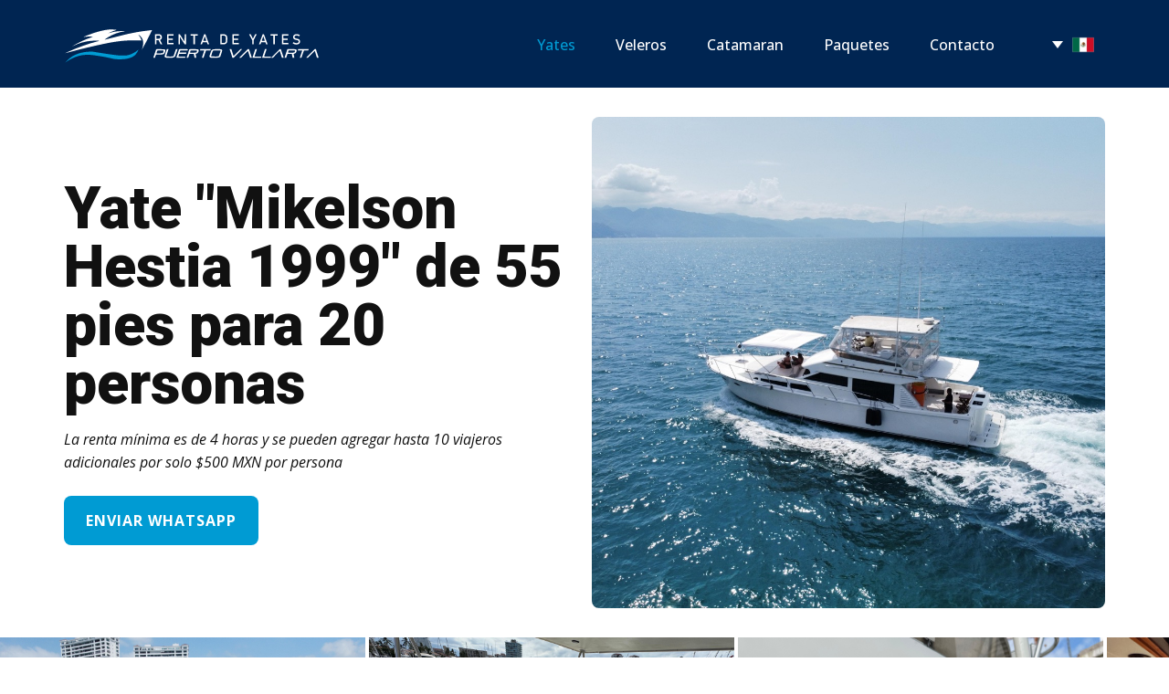

--- FILE ---
content_type: text/html; charset=UTF-8
request_url: https://yatesvallarta.com/yate/mikelson-hestia-55ft
body_size: 9003
content:

<!DOCTYPE html>
<html style="font-size: 16px;" lang="es">
<head>
    <meta charset="utf-8">
    <title>Yate Mikelson Hestia 1999 55 ft en renta</title>
    <meta property="og:title" content="Yate Mikelson Hestia 1999 55 ft en renta">
    <meta name="viewport" content="width=device-width, initial-scale=1.0">
    <meta name="description" content="Yate Mikelson Hestia 1999 de 55 pies">
    <meta property="og:description" content="Yate Mikelson Hestia 1999 de 55 pies">
    <link rel="stylesheet" href="/resources/css/embarcacion.css">
    <meta property="og:image" content="/resources/images/mikelson/portada.jpeg">


    <link rel="stylesheet" href="../nicepage.css" media="screen">
    <script class="u-script" type="text/javascript" src="../jquery.js" defer=""></script>
    <script class="u-script" type="text/javascript" src="../nicepage.js" defer=""></script>
    <link id="u-theme-google-font" rel="stylesheet" href="https://fonts.googleapis.com/css?family=Roboto:100,100i,300,300i,400,400i,500,500i,700,700i,900,900i|Open+Sans:300,300i,400,400i,500,500i,600,600i,700,700i,800,800i">
    <script type="application/ld+json">{
            "@context": "http://schema.org",
            "@type": "Organization",
            "name": "Yates Vallarta",
            "logo": "/images/logo-horizontal-blanco.svg"
        }</script>
    <meta name="theme-color" content="#009bd3">
    <meta property="og:type" content="website">
    <meta data-intl-tel-input-cdn-path="intlTelInput/">
    <style>
        .u-section-1 .u-image-1 {
            background-image: url('/resources/images/mikelson/portada.jpeg');
        }
    </style>
</head>
<body data-path-to-root="/" data-include-products="false" class="u-body u-xl-mode">
    <header class="u-clearfix u-header u-palette-4-base u-header" id="sec-722c">
    <div class="u-clearfix u-sheet u-valign-middle-xl u-valign-middle-xs u-sheet-1">
        <a href="/" class="u-image u-logo u-image-1" data-image-width="3400" data-image-height="624" title="Inicio">
            <img src="/images/logo-horizontal-blanco.svg" class="u-logo-image u-logo-image-1">
        </a>
        <nav class="u-menu u-menu-dropdown u-offcanvas u-menu-1" data-responsive-from="MD">
            <div class="menu-collapse" style="font-size: 1rem; letter-spacing: 0px; font-weight: 500;">
                <a class="u-button-style u-custom-left-right-menu-spacing u-custom-padding-bottom u-custom-text-hover-color u-custom-top-bottom-menu-spacing u-nav-link u-text-active-palette-1-base u-text-hover-palette-2-base" href="#">
                    <svg class="u-svg-link" viewBox="0 0 24 24">
                        <use xmlns:xlink="http://www.w3.org/1999/xlink" xlink:href="#menu-hamburger"></use>
                    </svg>
                    <svg class="u-svg-content" version="1.1" id="menu-hamburger" viewBox="0 0 16 16" x="0px" y="0px" xmlns:xlink="http://www.w3.org/1999/xlink" xmlns="http://www.w3.org/2000/svg">
                        <g>
                            <rect y="1" width="16" height="2"></rect>
                            <rect y="7" width="16" height="2"></rect>
                            <rect y="13" width="16" height="2"></rect>
                        </g>
                    </svg>
                </a>
            </div>
            <div class="u-custom-menu u-nav-container">
                <ul class="u-nav u-unstyled u-nav-1">
                    <li class="u-nav-item">
                        <a class="u-button-style u-nav-link u-text-active-palette-1-base u-text-hover-palette-1-base" href="/yate/">Yates</a>
                        <div class="u-nav-popup">
                            <ul class="u-h-spacing-20 u-nav u-unstyled u-v-spacing-10">
                                <li class="u-nav-item">
                                    <a class="u-button-style u-nav-link u-white" href="/yate/aymar-40ft.php">
                                        Aymar
                                    </a>
                                </li>
                                <li class="u-nav-item">
                                    <a class="u-button-style u-nav-link u-white" href="/yate/beneteau-gran-turismo-48ft.php">
                                        Beneteau Gran Turismo
                                    </a>
                                </li>
                                <li class="u-nav-item">
                                    <a class="u-button-style u-nav-link u-white" href="/yate/carber-50ft.php">
                                        Carber
                                    </a>
                                </li>
                                <li class="u-nav-item">
                                    <a class="u-button-style u-nav-link u-white" href="/yate/cheo-lee-90ft.php">
                                        Cheo Lee
                                    </a>
                                </li>
                                <li class="u-nav-item">
                                    <a class="u-button-style u-nav-link u-white" href="/yate/dog-house-tiara-44ft.php">
                                        Dog House Tiara
                                    </a>
                                </li>
                                <li class="u-nav-item">
                                    <a class="u-button-style u-nav-link u-white" href="/yate/don-moi-azimut-85ft.php">
                                        Don Moi Azimut
                                    </a>
                                </li>
                                <li class="u-nav-item">
                                    <a class="u-button-style u-nav-link u-white" href="/yate/elisa-azimut-58ft.php">
                                        Elisa Azimut
                                    </a>
                                </li>
                                <li class="u-nav-item">
                                    <a class="u-button-style u-nav-link u-white" href="/yate/good-life-and-bar-co.php">
                                        Good Life and Bar co
                                    </a>
                                </li>
                                <li class="u-nav-item">
                                    <a class="u-button-style u-nav-link u-white" href="/yate/happy-hour-california-50ft.php">
                                        Happy Hour California
                                    </a>
                                </li>
                                <li class="u-nav-item">
                                    <a class="u-button-style u-nav-link u-white" href="/yate/marquis-coupet-ziba-50ft.php">
                                        Marquis
                                    </a>
                                </li>
                                <li class="u-nav-item">
                                    <a class="u-button-style u-nav-link u-white" href="/yate/mikelson-hestia-55ft.php">
                                        Mikelson Hestia
                                    </a>
                                </li>
                                <li class="u-nav-item">
                                    <a class="u-button-style u-nav-link u-white" href="/yate/off-duty27ft.php">
                                        Off Duty
                                    </a>
                                </li>
                                <li class="u-nav-item">
                                    <a class="u-button-style u-nav-link u-white" href="/yate/roma-26ft.php">
                                        Roma Monterey
                                    </a>
                                </li>
                                <li class="u-nav-item">
                                    <a class="u-button-style u-nav-link u-white" href="/yate/rosalia.php">
                                        Rosalia
                                    </a>
                                </li>
                                <li class="u-nav-item">
                                    <a class="u-button-style u-nav-link u-white" href="/yate/sea-owl-sea-ray-55ft.php">
                                        Sea Owl
                                    </a>
                                </li>
                                <li class="u-nav-item">
                                    <a class="u-button-style u-nav-link u-white" href="/yate/sea-ray-blue-46ft.php">
                                        Sea Ray Blue
                                    </a>
                                </li>
                                <li class="u-nav-item">
                                    <a class="u-button-style u-nav-link u-white" href="/yate/sunsekker-portofino-46ft.php">
                                        SunSekker Portofino
                                    </a>
                                </li>
                                <li class="u-nav-item">
                                    <a class="u-button-style u-nav-link u-white" href="/yate/the-king-sea-ray-46ft.php">
                                        The King Sea Ray
                                    </a>
                                </li>
                                <li class="u-nav-item">
                                    <a class="u-button-style u-nav-link u-white" href="/yate/why-not-48ft.php">
                                        Why Not
                                    </a>
                                </li>
                            </ul>
                        </div>
                    </li>
                    <li class="u-nav-item">
                        <a class="u-button-style u-nav-link u-text-active-palette-1-base u-text-hover-palette-1-base" href="/velero/">Veleros</a>
                        <div class="u-nav-popup">
                            <ul class="u-h-spacing-20 u-nav u-unstyled u-v-spacing-10">
                                <li class="u-nav-item">
                                    <a class="u-button-style u-nav-link u-white" href="/velero/catalina-hechecatl-42ft.php">
                                        Catalina
                                    </a>
                                </li>
                                <li class="u-nav-item">
                                    <a class="u-button-style u-nav-link u-white" href="/velero/velero-libertad.php">
                                        Libertad
                                    </a>
                                </li>
                                <li class="u-nav-item">
                                    <a class="u-button-style u-nav-link u-white" href="/velero/navegante-xs.php">
                                        Navegante XS
                                    </a>
                                </li>
                                <li class="u-nav-item">
                                    <a class="u-button-style u-nav-link u-white" href="/velero/navegante-s.php">
                                        Navegante S
                                    </a>
                                </li>
                                <li class="u-nav-item">
                                    <a class="u-button-style u-nav-link u-white" href="/velero/navegante-xl.php">
                                        Navegante XL
                                    </a>
                                </li>
                            </ul>
                        </div>
                    </li>
                    <li class="u-nav-item">
                        <a class="u-button-style u-nav-link u-text-active-palette-1-base u-text-hover-palette-1-base" href="/catamaran/">
                            Catamaran
                        </a>
                        <div class="u-nav-popup">
                            <ul class="u-h-spacing-20 u-nav u-unstyled u-v-spacing-10">
                                <li class="u-nav-item">
                                    <a class="u-button-style u-nav-link u-white" href="/catamaran/cynthia-lagoon-38ft.php">
                                        Cynthia
                                    </a>
                                </li>
                                <li class="u-nav-item">
                                    <a class="u-button-style u-nav-link u-white" href="/catamaran/dream-capcher-lagoon-43ft.php">
                                        Dream Capcher
                                    </a>
                                </li>
                                <li class="u-nav-item">
                                    <a class="u-button-style u-nav-link u-white" href="/catamaran/ibiza-lagoon-40ft.php">
                                        Ibiza
                                    </a>
                                </li>
                                <li class="u-nav-item">
                                    <a class="u-button-style u-nav-link u-white" href="/catamaran/michelle-leopard-47ft.php">
                                        Michelle
                                    </a>
                                </li>
                                <li class="u-nav-item">
                                    <a class="u-button-style u-nav-link u-white" href="/catamaran/vive-libre-lagoon-45ft.php">
                                        Vive Libre
                                    </a>
                                </li>
                            </ul>
                        </div>
                    </li>
                    <li class="u-nav-item">
                        <a class="u-button-style u-nav-link u-text-active-palette-1-base u-text-hover-palette-1-base" href="/paquetes.php">Paquetes</a>
                    </li>
                    <li class="u-nav-item">
                        <a class="u-button-style u-nav-link u-text-active-palette-1-base u-text-hover-palette-1-base" href="/contacto.php">Contacto</a>
                    </li>
                </ul>
            </div>
            <div class="u-custom-menu u-nav-container-collapse">
                <div class="u-container-style u-inner-container-layout u-palette-4-base u-sidenav">
                    <div class="u-inner-container-layout u-sidenav-overflow">
                        <div class="u-menu-close"></div>
                        <ul class="u-align-center u-nav u-popupmenu-items u-spacing-16 u-unstyled u-nav-5">
                            <li class="u-nav-item">
                                <a class="u-button-style u-nav-link" href="/yate/">Yates</a>
                                <div class="u-nav-popup">
                                    <ul class="u-h-spacing-20 u-nav u-unstyled u-v-spacing-10">
                                        <li class="u-nav-item">
                                            <a class="u-button-style u-nav-link" href="/yate/aymar-40ft.php">
                                                Aymar
                                            </a>
                                        </li>
                                        <li class="u-nav-item">
                                            <a class="u-button-style u-nav-link" href="/yate/beneteau-gran-turismo-48ft.php">
                                                Beneteau Gran Turismo
                                            </a>
                                        </li>
                                        <li class="u-nav-item">
                                            <a class="u-button-style u-nav-link" href="/yate/carber-50ft.php">
                                                Carber
                                            </a>
                                        </li>
                                        <li class="u-nav-item">
                                            <a class="u-button-style u-nav-link" href="/yate/cheo-lee-90ft.php">
                                                Cheo Lee
                                            </a>
                                        </li>
                                        <li class="u-nav-item">
                                            <a class="u-button-style u-nav-link" href="/yate/dog-house-tiara-44ft.php">
                                                Dog House Tiara
                                            </a>
                                        </li>
                                        <li class="u-nav-item">
                                            <a class="u-button-style u-nav-link" href="/yate/don-moi-azimut-85ft.php">
                                                Don Moi Azimut
                                            </a>
                                        </li>
                                        <li class="u-nav-item">
                                            <a class="u-button-style u-nav-link" href="/yate/elisa-azimut-58ft.php">
                                                Elisa Azimut
                                            </a>
                                        </li>
                                        <li class="u-nav-item">
                                            <a class="u-button-style u-nav-link" href="/yate/good-life-and-bar-co.php">
                                                Good Life and Bar Co
                                            </a>
                                        </li>
                                        <li class="u-nav-item">
                                            <a class="u-button-style u-nav-link" href="/yate/happy-hour-california-50ft.php">
                                                Happy Hour California
                                            </a>
                                        </li>
                                        <li class="u-nav-item">
                                            <a class="u-button-style u-nav-link" href="/yate/marquis-coupet-ziba-50ft.php">
                                                Marquis
                                            </a>
                                        </li>
                                        <li class="u-nav-item">
                                            <a class="u-button-style u-nav-link" href="/yate/mikelson-hestia-55ft.php">
                                                Mikelson Hestia
                                            </a>
                                        </li>
                                        <li class="u-nav-item">
                                            <a class="u-button-style u-nav-link" href="/yate/off-duty27ft.php">
                                                Off Duty
                                            </a>
                                        </li>
                                        <li class="u-nav-item">
                                            <a class="u-button-style u-nav-link" href="/yate/roma-26ft.php">
                                                Roma Monterey
                                            </a>
                                        </li>
                                        <li class="u-nav-item">
                                            <a class="u-button-style u-nav-link" href="/yate/rosalia.php">
                                                Rosalia
                                            </a>
                                        </li>
                                        <li class="u-nav-item">
                                            <a class="u-button-style u-nav-link" href="/yate/sea-owl-sea-ray-55ft.php">
                                                Sea Owl
                                            </a>
                                        </li>
                                        <li class="u-nav-item">
                                            <a class="u-button-style u-nav-link" href="/yate/sea-ray-blue-46ft.php">
                                                Sea Ray Blue
                                            </a>
                                        </li>
                                        <li class="u-nav-item">
                                            <a class="u-button-style u-nav-link" href="/yate/sunsekker-portofino-46ft.php">
                                                Sunsekker Portofino
                                            </a>
                                        </li>
                                        <li class="u-nav-item">
                                            <a class="u-button-style u-nav-link" href="/yate/the-king-sea-ray-46ft.php">
                                                The King Sea Ray
                                            </a>
                                        </li>
                                        <li class="u-nav-item">
                                            <a class="u-button-style u-nav-link" href="/yate/why-not-48ft.php">
                                                Why Not
                                            </a>
                                        </li>

                                    </ul>
                                </div>
                            </li>
                            <li class="u-nav-item">
                                <a class="u-button-style u-nav-link" href="/velero/">Veleros</a>
                                <div class="u-nav-popup">
                                    <ul class="u-h-spacing-20 u-nav u-unstyled u-v-spacing-10">
                                        <li class="u-nav-item">
                                            <a class="u-button-style u-nav-link" href="/velero/catalina-hechecatl-42ft.php">Catalina</a>
                                        </li>
                                        <li class="u-nav-item">
                                            <a class="u-button-style u-nav-link" href="/velero/velero-libertad.php">Libertad</a>
                                        </li>
                                        <li class="u-nav-item">
                                            <a class="u-button-style u-nav-link" href="/velero/navegante-xs.php">Navegante
                                                                                                                   XS</a>
                                        </li>
                                        <li class="u-nav-item">
                                            <a class="u-button-style u-nav-link" href="/velero/navegante-s.php">Navegante
                                                                                                                  S</a>
                                        </li>
                                        <li class="u-nav-item">
                                            <a class="u-button-style u-nav-link" href="/velero/navegante-xl.php">
                                                Navegante XL
                                            </a>
                                        </li>
                                    </ul>
                                </div>
                            </li>
                            <li class="u-nav-item">
                                <a class="u-button-style u-nav-link" href="/catamaran/">Catamaran</a>
                                <div class="u-nav-popup">
                                    <ul class="u-h-spacing-20 u-nav u-unstyled u-v-spacing-10">
                                        <li class="u-nav-item">
                                            <a class="u-button-style u-nav-link" href="/catamaran/cynthia-lagoon-38ft.html">Cynthia</a>
                                        </li>
                                        <li class="u-nav-item">
                                            <a class="u-button-style u-nav-link" href="/catamaran/dream-capcher-lagoon-43ft.php">Dream
                                                                                                                                 Capcher</a>
                                        </li>
                                        <li class="u-nav-item">
                                            <a class="u-button-style u-nav-link" href="/catamaran/ibiza-lagoon-40ft.php">Ibiza</a>
                                        </li>
                                        <li class="u-nav-item">
                                            <a class="u-button-style u-nav-link" href="/catamaran/michelle-leopard-47ft.php">Michelle</a>
                                        </li>
                                        <li class="u-nav-item">
                                            <a class="u-button-style u-nav-link" href="/catamaran/vive-libre-lagoon-45ft.php">Vive
                                                                                                                              Libre</a>
                                        </li>
                                    </ul>
                                </div>
                            </li>
                            <li class="u-nav-item">
                                <a class="u-button-style u-nav-link" href="/paquetes.php">Paquetes</a>
                            </li>
                            <li class="u-nav-item">
                                <a class="u-button-style u-nav-link" href="/contacto.php">Contacto</a>
                            </li>
                        </ul>
                    </div>
                </div>
                <div class="u-black u-menu-overlay u-opacity u-opacity-40"></div>
            </div>
        </nav>
        <div class="u-h-spacing-12 u-language u-language-content-icon u-language-layout-dropdown u-v-spacing-6 u-language-1">
            <a class="u-language-active u-language-url" href="#">
                <svg class="u-caret u-caret-svg" version="1.1" id="Layer_1" xmlns="http://www.w3.org/2000/svg" xmlns:xlink="http://www.w3.org/1999/xlink" x="0px" y="0px" width="16px" height="16px" viewBox="0 0 16 16" style="fill:currentColor;" xml:space="preserve"><polygon class="st0" points="8,12 2,4 14,4 "></polygon></svg>
                <span class="u-file-icon u-icon u-language-es u-language-icon u-icon-1"><img src="/images/14009736.png" alt=""></span>
            </a>
            <div class="u-border-1 u-border-grey-15 u-h-spacing-12 u-language-dropdown u-v-spacing-6 u-white">
                <a class="u-language-dropdown-url u-language-url" href="/catamaran/cynthia-lagoon-38ft.html"><span class="u-file-icon u-icon u-language-es u-language-icon u-icon-1"><img src="/images/14009736.png" alt=""></span>
                </a>
                <a class="u-language-dropdown-url u-language-url" href="/en/catamaran/cynthia-lagoon-38ft.html"><span class="u-file-icon u-icon u-language-en u-language-icon u-icon-3"><img src="/images/206626.png" alt=""></span>
                </a>
            </div>
        </div>
    </div>
</header>
    <section class="u-clearfix u-section-1" id="sec-647e">
        <div class="u-clearfix u-sheet u-sheet-1">
            <div class="data-layout-selected u-clearfix u-expanded-width u-gutter-16 u-layout-wrap u-layout-wrap-1">
                <div class="u-layout" style="">
                    <div class="u-layout-row" style="">
                        <div class="u-align-center-xs u-align-left-lg u-align-left-md u-align-left-sm u-align-left-xl u-container-style u-layout-cell u-left-cell u-size-30 u-size-xs-60 u-layout-cell-1">
                            <div class="u-container-layout u-valign-middle-lg u-valign-middle-md u-valign-middle-xl u-container-layout-1">
                                <h1 class="u-text u-text-default u-title u-text-1">
                                    Yate "Mikelson Hestia 1999" de 55 pies
                                                               para 20 personas
                                </h1>
                                <p class="u-align-center-xs u-text u-text-default u-text-2">
                                    La renta mínima es de 4                                    horas y se pueden agregar hasta 10 viajeros adicionales por solo $500&nbsp;MXN por persona                                </p>
                                <a href="https://wa.me/523222288366?text=%C2%A1Hola%21+Quiero+m%C3%A1s+informaci%C3%B3n+del+Yate+Mikelson+Hestia+1999+de+55+ft" class="u-align-center-xs u-align-left-lg u-align-left-md u-align-left-sm u-align-left-xl u-btn u-btn-round u-button-style u-hover-palette-1-dark-1 u-palette-1-base u-radius u-btn-1">
                                    ENVIAR WHATSAPP
                                </a>
                            </div>
                        </div>
                        <div class="u-align-center u-container-style u-image u-image-round u-layout-cell u-radius u-right-cell u-size-30 u-size-xs-60 u-image-1"></div>
                    </div>
                </div>
            </div>
        </div>
    </section>
    <section class="u-clearfix u-section-2" id="sec-23d3">
        <div class="u-gallery u-layout-horizontal u-lightbox u-no-transition u-show-text-none u-gallery-1" id="carousel-e8ab">
            <div class="u-gallery-inner u-gallery-inner-1" role="listbox">
                                    <div class="u-effect-hover-zoom u-gallery-item ">
                        <div class="u-back-slide">
                            <img class="u-back-image" src="/resources/images/mikelson/1.jpeg">
                        </div>
                        <div class="u-align-center u-over-slide u-shading u-over-slide-1"></div>
                    </div>
                                    <div class="u-effect-hover-zoom u-gallery-item ">
                        <div class="u-back-slide">
                            <img class="u-back-image" src="/resources/images/mikelson/2.jpeg">
                        </div>
                        <div class="u-align-center u-over-slide u-shading u-over-slide-1"></div>
                    </div>
                                    <div class="u-effect-hover-zoom u-gallery-item ">
                        <div class="u-back-slide">
                            <img class="u-back-image" src="/resources/images/mikelson/3.jpeg">
                        </div>
                        <div class="u-align-center u-over-slide u-shading u-over-slide-1"></div>
                    </div>
                                    <div class="u-effect-hover-zoom u-gallery-item ">
                        <div class="u-back-slide">
                            <img class="u-back-image" src="/resources/images/mikelson/4.jpeg">
                        </div>
                        <div class="u-align-center u-over-slide u-shading u-over-slide-1"></div>
                    </div>
                                    <div class="u-effect-hover-zoom u-gallery-item ">
                        <div class="u-back-slide">
                            <img class="u-back-image" src="/resources/images/mikelson/5.jpeg">
                        </div>
                        <div class="u-align-center u-over-slide u-shading u-over-slide-1"></div>
                    </div>
                                    <div class="u-effect-hover-zoom u-gallery-item ">
                        <div class="u-back-slide">
                            <img class="u-back-image" src="/resources/images/mikelson/6.jpeg">
                        </div>
                        <div class="u-align-center u-over-slide u-shading u-over-slide-1"></div>
                    </div>
                                    <div class="u-effect-hover-zoom u-gallery-item ">
                        <div class="u-back-slide">
                            <img class="u-back-image" src="/resources/images/mikelson/7.jpeg">
                        </div>
                        <div class="u-align-center u-over-slide u-shading u-over-slide-1"></div>
                    </div>
                                    <div class="u-effect-hover-zoom u-gallery-item ">
                        <div class="u-back-slide">
                            <img class="u-back-image" src="/resources/images/mikelson/8.jpeg">
                        </div>
                        <div class="u-align-center u-over-slide u-shading u-over-slide-1"></div>
                    </div>
                                    <div class="u-effect-hover-zoom u-gallery-item ">
                        <div class="u-back-slide">
                            <img class="u-back-image" src="/resources/images/mikelson/9.jpeg">
                        </div>
                        <div class="u-align-center u-over-slide u-shading u-over-slide-1"></div>
                    </div>
                            </div>
            <a class="u-absolute-vcenter u-gallery-nav u-gallery-nav-prev u-grey-70 u-icon-circle u-opacity u-opacity-70 u-spacing-10 u-text-white u-gallery-nav-1" href="#" role="button">
                <span aria-hidden="true">
                    <svg viewBox="0 0 451.847 451.847">
                        <path d="M97.141,225.92c0-8.095,3.091-16.192,9.259-22.366L300.689,9.27c12.359-12.359,32.397-12.359,44.751,0
c12.354,12.354,12.354,32.388,0,44.748L173.525,225.92l171.903,171.909c12.354,12.354,12.354,32.391,0,44.744
c-12.354,12.365-32.386,12.365-44.745,0l-194.29-194.281C100.226,242.115,97.141,234.018,97.141,225.92z">
                        </path>
                    </svg>
                </span>
                <span class="sr-only">
                    <svg viewBox="0 0 451.847 451.847">
                        <path d="M97.141,225.92c0-8.095,3.091-16.192,9.259-22.366L300.689,9.27c12.359-12.359,32.397-12.359,44.751,0
c12.354,12.354,12.354,32.388,0,44.748L173.525,225.92l171.903,171.909c12.354,12.354,12.354,32.391,0,44.744
c-12.354,12.365-32.386,12.365-44.745,0l-194.29-194.281C100.226,242.115,97.141,234.018,97.141,225.92z">
                        </path>
                    </svg>
                </span>
            </a>
            <a class="u-absolute-vcenter u-gallery-nav u-gallery-nav-next u-grey-70 u-icon-circle u-opacity u-opacity-70 u-spacing-10 u-text-white u-gallery-nav-2" href="#" role="button">
          <span aria-hidden="true">
            <svg viewBox="0 0 451.846 451.847"><path d="M345.441,248.292L151.154,442.573c-12.359,12.365-32.397,12.365-44.75,0c-12.354-12.354-12.354-32.391,0-44.744
L278.318,225.92L106.409,54.017c-12.354-12.359-12.354-32.394,0-44.748c12.354-12.359,32.391-12.359,44.75,0l194.287,194.284
c6.177,6.18,9.262,14.271,9.262,22.366C354.708,234.018,351.617,242.115,345.441,248.292z"></path></svg>
          </span>
                <span class="sr-only">
            <svg viewBox="0 0 451.846 451.847"><path d="M345.441,248.292L151.154,442.573c-12.359,12.365-32.397,12.365-44.75,0c-12.354-12.354-12.354-32.391,0-44.744
L278.318,225.92L106.409,54.017c-12.354-12.359-12.354-32.394,0-44.748c12.354-12.359,32.391-12.359,44.75,0l194.287,194.284
c6.177,6.18,9.262,14.271,9.262,22.366C354.708,234.018,351.617,242.115,345.441,248.292z"></path></svg>
          </span>
            </a>
        </div>
    </section>
    <section class="u-clearfix u-section-3" id="carousel_14ce">
        <div class="u-clearfix u-sheet u-sheet-1">
            <div class="u-expanded-width u-list u-list-1">
                <div class="u-repeater u-repeater-1">
                    <div class="custom-expanded u-align-center u-border-1 u-border-grey-75 u-container-style u-custom-item u-list-item u-radius u-repeater-item u-shape-round u-list-item-1">
                        <div class="u-container-layout u-similar-container u-valign-middle-lg u-valign-middle-md u-valign-middle-sm u-valign-middle-xs u-container-layout-1">
                            <p class="u-text u-text-default u-text-1">
                                2 -
                                <span class="u-file-icon u-icon u-icon-1"><img src="/images/494970.png" alt=""></span>
                            </p>
                            <p class="u-text u-text-default u-text-2">Camarotes</p>
                        </div>
                    </div>
                    <div class="custom-expanded u-align-center u-border-1 u-border-grey-75 u-container-style u-custom-item u-list-item u-radius u-repeater-item u-shape-round u-list-item-2">
                        <div class="u-container-layout u-similar-container u-valign-middle-lg u-valign-middle-md u-valign-middle-sm u-valign-middle-xs u-container-layout-2">
                            <p class="u-text u-text-default u-text-3">
                                3 -
                                <span class="u-file-icon u-icon u-icon-2">
                                    <img src="/images/1656887.png" alt="">
                                </span>
                            </p>
                            <p class="u-text u-text-default u-text-4">Baños</p>
                        </div>
                    </div>
                    <div class="custom-expanded u-align-center u-border-1 u-border-grey-75 u-container-style u-custom-item u-list-item u-radius u-repeater-item u-shape-round u-list-item-3">
                        <div class="u-container-layout u-similar-container u-valign-middle-lg u-valign-middle-md u-valign-middle-sm u-valign-middle-xs u-container-layout-3">
                            <p class="u-text u-text-default u-text-5">
                                1 -
                                <span class="u-file-icon u-icon u-icon-3">
                                    <img src="/images/1874112.png" alt="">
                                </span>
                            </p>
                            <p class="u-text u-text-default u-text-6">Capitan</p>
                        </div>
                    </div>
                    <div class="custom-expanded u-align-center u-border-1 u-border-grey-75 u-container-style u-custom-item u-list-item u-radius u-repeater-item u-shape-round u-list-item-4">
                        <div class="u-container-layout u-similar-container u-valign-middle-lg u-valign-middle-md u-valign-middle-sm u-valign-middle-xs u-container-layout-4">
                            <p class="u-text u-text-default u-text-7">
                                2 -
                                <span class="u-file-icon u-icon u-icon-4">
                                    <img src="/images/2483045.png" alt="">
                                </span>
                            </p>
                            <p class="u-text u-text-default u-text-8">marinero</p>
                        </div>
                    </div>
                    <div class="custom-expanded u-align-center u-border-1 u-border-grey-75 u-container-style u-custom-item u-list-item u-radius u-repeater-item u-shape-round u-list-item-5">
                        <div class="u-container-layout u-similar-container u-valign-middle-lg u-valign-middle-md u-valign-middle-sm u-valign-middle-xs u-container-layout-5">
                            <p class="u-text u-text-default u-text-9">
                                20 -
                                <span class="u-file-icon u-icon u-icon-5">
                                    <img src="/images/10952.png" alt="">
                                </span>
                            </p>
                            <p class="u-text u-text-default u-text-10">PASAJEROS</p>
                        </div>
                    </div>
                </div>
            </div>
        </div>
    </section>
    <section class="u-clearfix u-section-4" id="carousel_542d">
        <div class="u-clearfix u-sheet">
            <div class="u-align-center u-border-1">
                <div class="u-container-layout-1">
                    <h2 class="u-text u-title u-text-1">
                        servicios incluidos
                    </h2>
                    <div class="services-included">
                                                    <p class="service">
                                <img src="/images/2745060.png" alt="">
                                Agua embotellada
                            </p>
                        
                                                    <p class="service">
                                <img src="/images/2198182.png" alt="">
                                Chalecos salvavidas
                            </p>
                        
                                                    <p class="service">
                                <img src="/images/2743520.png" alt="">
                                Equipo de sonido
                            </p>
                        
                        
                                                    <p class="service">
                                <img src="/images/1944142.png" alt="">
                                Equipo de snorkel
                            </p>
                        

                        <p class="service">
                            <img src="/images/2264992.png" alt="">
                            Equipo de pesca
                        </p>

                        
                        
                                                    <p class="service">
                                <img src="/images/2458102.png" alt="">
                                Hielo
                            </p>
                        
                        
                                                    <p class="service">
                                <img src="/images/911409.png" alt="">
                                Aire Acondicionado
                            </p>
                        
                        
                        
                        
                                                    <p class="service">
                                <img src="/images/31600.png" alt="">
                                Isla Flotante
                            </p>
                        
                    </div>
                </div>
            </div>
        </div>
    </section>
    <section class="u-clearfix u-section-5" id="carousel_4d6d">
        <div class="u-clearfix u-sheet u-sheet-1">
            <div class="u-align-center u-container-style u-group u-group-1">
                <div class="u-container-layout u-container-layout-1">
                    <h2 class="u-align-center-lg u-align-center-md u-align-center-sm u-align-center-xs u-text u-text-default u-text-1">
                        punto de encuentro</h2>
                </div>
            </div>
            <div class="data-layout-selected u-clearfix u-expanded-width u-gutter-16 u-layout-wrap u-layout-wrap-1">
                <div class="u-layout">
                    <div class="u-layout-col">
                        <div class="u-size-38 u-size-60-md">
                            <div class="u-layout-col">
                                <div class="u-align-left u-container-style u-layout-cell u-left-cell u-right-cell u-size-60 u-layout-cell-1">
                                    <div class="u-container-layout u-container-layout-2">
                                        <div class="u-align-left u-expanded u-grey-10 u-map">
                                            <div class="embed-responsive">
                                                                                                    <iframe src="https://www.google.com/maps/embed?pb=!1m18!1m12!1m3!1d933.2890711896936!2d-105.25358743709126!3d20.663219802753456!2m3!1f0!2f0!3f0!3m2!1i1024!2i768!4f13.1!3m3!1m2!1s0x842145b9905f3769%3A0x5aafedfc05294a2d!2sRenta%20De%20Yates%20Puerto%20Vallarta!5e0!3m2!1ses!2smx!4v1716788281401!5m2!1ses!2smx" width="600" height="450" style="border:0;" allowfullscreen="" loading="lazy" referrerpolicy="no-referrer-when-downgrade"></iframe>
                                                                                            </div>
                                        </div>
                                    </div>
                                </div>
                            </div>
                        </div>
                        <div class="u-size-22 u-size-60-md">
                            <div class="u-layout-row">
                                <div class="u-align-left u-container-style u-grey-5 u-layout-cell u-left-cell u-size-30 u-layout-cell-2">
                                    <div class="u-container-layout u-container-layout-3">
                                                                                    <h3 class="u-text u-text-2">Marina Vallarta</h3>
                                            <p class="u-text u-text-3" style="margin: 0">
                                                Mastil Local 8B, Marina Vallarta, 48354 Puerto Vallarta, Jal.
                                            </p>
                                                                                                                                                                                                                                                                                    </div>
                                </div>
                                <div class="u-align-left u-container-style u-layout-cell u-palette-4-base u-right-cell u-size-30 u-layout-cell-3">
                                    <div class="u-container-layout u-valign-top u-container-layout-4">
                                        <h3 class="u-text u-text-4">
                                            Otros puntos de salida
                                        </h3>
                                                                                                                                                                                                        

                                                                                    <p class="u-text u-text-5" style="margin: 0">
                                                Consulta precios saliendo de otros puerto marinos
                                            </p>
                                                                            </div>
                                </div>
                            </div>
                        </div>
                    </div>
                </div>
            </div>
        </div>
    </section>

    <!-- AUTHORIZED CODE -->
    <script src="/resources/js/block-right-click.min.js"></script>
    <section class="u-align-center u-clearfix u-palette-5-dark-3 u-section-6" id="carousel_2f79">
    <div class="u-clearfix u-sheet u-valign-middle u-sheet-1">
        <div class="u-accordion u-faq u-spacing-10 u-accordion-1">
            <div class="u-accordion-item">
                <a class="active u-accordion-link u-active-palette-1-base u-button-style u-hover-palette-1-base u-palette-5-dark-2 u-text-active-white u-text-grey-10 u-text-hover-grey-10 u-accordion-link-1" id="link-accordion-ae6a" aria-controls="accordion-ae6a" aria-selected="true">
                    <span class="u-accordion-link-text">¿Cómo rentar un yate en Puerto Vallarta?</span>
                    <span class="u-accordion-link-icon u-icon u-icon-circle u-text-palette-1-base u-icon-1">
                        <svg class="u-svg-link" preserveAspectRatio="xMidYMin slice" viewBox="0 0 16 16" style="">
                            <use xmlns:xlink="http://www.w3.org/1999/xlink" xlink:href="#svg-bf29"></use>
                        </svg>
                        <svg class="u-svg-content" viewBox="0 0 16 16" x="0px" y="0px" id="svg-bf29" style="">
                            <path d="M8,10.7L1.6,5.3c-0.4-0.4-1-0.4-1.3,0c-0.4,0.4-0.4,0.9,0,1.3l7.2,6.1c0.1,0.1,0.4,0.2,0.6,0.2s0.4-0.1,0.6-0.2l7.1-6
	c0.4-0.4,0.4-0.9,0-1.3c-0.4-0.4-1-0.4-1.3,0L8,10.7z"></path>
                        </svg>
                    </span>
                </a>
                <div class="u-accordion-active u-accordion-pane u-container-style u-palette-1-base u-accordion-pane-1" id="accordion-ae6a" aria-labelledby="link-accordion-ae6a">
                    <div class="u-container-layout u-container-layout-1">
                        <div class="fr-view u-clearfix u-rich-text u-text">
                            <p>
                                1.- Dale un vistazo a nuestras opciones y escoge el yate que más te guste <br>
                                2.- Contacta con nuestros asesores para aclarar las dudas que tengas <br>
                                3.- Procede con el apartado o anticipo que depende de tu yate o evento con porcentajes variados
                            </p>
                        </div>
                    </div>
                </div>
            </div>
            <div class="u-accordion-item">
                <a class="u-accordion-link u-active-palette-1-base u-button-style u-hover-palette-1-base u-palette-5-dark-2 u-text-active-white u-text-grey-10 u-text-hover-grey-10 u-accordion-link-2" id="link-accordion-8339" aria-controls="accordion-8339" aria-selected="false">
                    <span class="u-accordion-link-text">¿Qué precio tiene la renta de un yate en puerto vallarta?<br></span>
                    <span class="u-accordion-link-icon u-icon u-icon-circle u-text-palette-1-base u-icon-2">
                        <svg class="u-svg-link" preserveAspectRatio="xMidYMin slice" viewBox="0 0 16 16" style="">
                            <use xmlns:xlink="http://www.w3.org/1999/xlink" xlink:href="#svg-aba5"></use>
                        </svg>
                        <svg class="u-svg-content" viewBox="0 0 16 16" x="0px" y="0px" id="svg-aba5" style="">
                            <path d="M8,10.7L1.6,5.3c-0.4-0.4-1-0.4-1.3,0c-0.4,0.4-0.4,0.9,0,1.3l7.2,6.1c0.1,0.1,0.4,0.2,0.6,0.2s0.4-0.1,0.6-0.2l7.1-6
	c0.4-0.4,0.4-0.9,0-1.3c-0.4-0.4-1-0.4-1.3,0L8,10.7z"></path>
                        </svg>
                    </span>
                </a>
                <div class="u-accordion-pane u-container-style u-palette-1-base u-accordion-pane-2" id="accordion-8339" aria-labelledby="link-accordion-8339">
                    <div class="u-container-layout u-container-layout-2">
                        <div class="fr-view u-clearfix u-rich-text u-text">
                            <p>
                                El precio depende del tipo de yate que usted rente, y del número de horas que rentan. (El mínimo de renta en todas
                                las embarcaciones es de 4 horas)
                            </p>
                        </div>
                    </div>
                </div>
            </div>
            <div class="u-accordion-item">
                <a class="u-accordion-link u-active-palette-1-base u-button-style u-hover-palette-1-base u-palette-5-dark-2 u-text-active-white u-text-grey-10 u-text-hover-grey-10 u-accordion-link-2" id="link-accordion-8339" aria-controls="accordion-8339" aria-selected="false">
                    <span class="u-accordion-link-text">¿Cuantas personas se pueden subir al yate?<br></span>
                    <span class="u-accordion-link-icon u-icon u-icon-circle u-text-palette-1-base u-icon-2">
                        <svg class="u-svg-link" preserveAspectRatio="xMidYMin slice" viewBox="0 0 16 16" style="">
                            <use xmlns:xlink="http://www.w3.org/1999/xlink" xlink:href="#svg-aba5"></use>
                        </svg>
                        <svg class="u-svg-content" viewBox="0 0 16 16" x="0px" y="0px" id="svg-aba5" style="">
                            <path d="M8,10.7L1.6,5.3c-0.4-0.4-1-0.4-1.3,0c-0.4,0.4-0.4,0.9,0,1.3l7.2,6.1c0.1,0.1,0.4,0.2,0.6,0.2s0.4-0.1,0.6-0.2l7.1-6
	c0.4-0.4,0.4-0.9,0-1.3c-0.4-0.4-1-0.4-1.3,0L8,10.7z"></path>
                        </svg>
                    </span>
                </a>
                <div class="u-accordion-pane u-container-style u-palette-1-base u-accordion-pane-2" id="accordion-8339" aria-labelledby="link-accordion-8339">
                    <div class="u-container-layout u-container-layout-2">
                        <div class="fr-view u-clearfix u-rich-text u-text">
                            <p>
                                Tenemos embarcaciones con diferente capacidad pero se puede rentar desde 1 persona en adelante, hasta grupos de 150
                                personas en algunas embarcaciones
                            </p>
                        </div>
                    </div>
                </div>
            </div>
            <div class="u-accordion-item">
                <a class="u-accordion-link u-active-palette-1-base u-button-style u-hover-palette-1-base u-palette-5-dark-2 u-text-active-white u-text-grey-10 u-text-hover-grey-10 u-accordion-link-2" id="link-accordion-8339" aria-controls="accordion-8339" aria-selected="false">
                    <span class="u-accordion-link-text">¿De donde salen nuestros yates?<br></span>
                    <span class="u-accordion-link-icon u-icon u-icon-circle u-text-palette-1-base u-icon-2">
                        <svg class="u-svg-link" preserveAspectRatio="xMidYMin slice" viewBox="0 0 16 16" style="">
                            <use xmlns:xlink="http://www.w3.org/1999/xlink" xlink:href="#svg-aba5"></use>
                        </svg>
                        <svg class="u-svg-content" viewBox="0 0 16 16" x="0px" y="0px" id="svg-aba5" style="">
                            <path d="M8,10.7L1.6,5.3c-0.4-0.4-1-0.4-1.3,0c-0.4,0.4-0.4,0.9,0,1.3l7.2,6.1c0.1,0.1,0.4,0.2,0.6,0.2s0.4-0.1,0.6-0.2l7.1-6
	c0.4-0.4,0.4-0.9,0-1.3c-0.4-0.4-1-0.4-1.3,0L8,10.7z"></path>
                        </svg>
                    </span>
                </a>
                <div class="u-accordion-pane u-container-style u-palette-1-base u-accordion-pane-2" id="accordion-8339" aria-labelledby="link-accordion-8339">
                    <div class="u-container-layout u-container-layout-2">
                        <div class="fr-view u-clearfix u-rich-text u-text">
                            <p>
                                Tenemos distintos puntos de partida: <br>
                                - Opequimar <br>
                                - Marina vallarta <br>
                                - Nuevo vallarta <br>
                                - Muelle Los muertos <br>
                                - Punta de mita <br>

                                En cada embarcación hay una sección que dice los puntos de partida y si tiene costo adicional o no
                            </p>
                        </div>
                    </div>
                </div>
            </div>
            <div class="u-accordion-item">
                <a class="u-accordion-link u-active-palette-1-base u-button-style u-hover-palette-1-base u-palette-5-dark-2 u-text-active-white u-text-grey-10 u-text-hover-grey-10 u-accordion-link-2" id="link-accordion-8339" aria-controls="accordion-8339" aria-selected="false">
                    <span class="u-accordion-link-text">¿Que incluye mi renta?<br></span>
                    <span class="u-accordion-link-icon u-icon u-icon-circle u-text-palette-1-base u-icon-2">
                        <svg class="u-svg-link" preserveAspectRatio="xMidYMin slice" viewBox="0 0 16 16" style="">
                            <use xmlns:xlink="http://www.w3.org/1999/xlink" xlink:href="#svg-aba5"></use>
                        </svg>
                        <svg class="u-svg-content" viewBox="0 0 16 16" x="0px" y="0px" id="svg-aba5" style="">
                            <path d="M8,10.7L1.6,5.3c-0.4-0.4-1-0.4-1.3,0c-0.4,0.4-0.4,0.9,0,1.3l7.2,6.1c0.1,0.1,0.4,0.2,0.6,0.2s0.4-0.1,0.6-0.2l7.1-6
	c0.4-0.4,0.4-0.9,0-1.3c-0.4-0.4-1-0.4-1.3,0L8,10.7z"></path>
                        </svg>
                    </span>
                </a>
                <div class="u-accordion-pane u-container-style u-palette-1-base u-accordion-pane-2" id="accordion-8339" aria-labelledby="link-accordion-8339">
                    <div class="u-container-layout u-container-layout-2">
                        <div class="fr-view u-clearfix u-rich-text u-text">
                            <p>
                                Todos los Yates, Velero y Catamaranes incluye: <br>
                                - Hielo y agua <br>
                                - Capitán y marinero <br>
                                - Equipo de snorkel (chalecos salvavidas y visiones) <br>
                                - Diésel para el tour <br><br>
                                Algunos yates tienen incluido:
                                - Aire acondicionado <br>
                                - Bebidas y botanas

                                Revisa la descripción de la embarcación de tu agrado y ahí estará indicado lo que incluye
                            </p>
                        </div>
                    </div>
                </div>
            </div>
            <div class="u-accordion-item">
                <a class="u-accordion-link u-active-palette-1-base u-button-style u-hover-palette-1-base u-palette-5-dark-2 u-text-active-white u-text-grey-10 u-text-hover-grey-10 u-accordion-link-2" id="link-accordion-8339" aria-controls="accordion-8339" aria-selected="false">
                    <span class="u-accordion-link-text">¿Que formas de pago aceptan?<br></span>
                    <span class="u-accordion-link-icon u-icon u-icon-circle u-text-palette-1-base u-icon-2">
                        <svg class="u-svg-link" preserveAspectRatio="xMidYMin slice" viewBox="0 0 16 16" style="">
                            <use xmlns:xlink="http://www.w3.org/1999/xlink" xlink:href="#svg-aba5"></use>
                        </svg>
                        <svg class="u-svg-content" viewBox="0 0 16 16" x="0px" y="0px" id="svg-aba5" style="">
                            <path d="M8,10.7L1.6,5.3c-0.4-0.4-1-0.4-1.3,0c-0.4,0.4-0.4,0.9,0,1.3l7.2,6.1c0.1,0.1,0.4,0.2,0.6,0.2s0.4-0.1,0.6-0.2l7.1-6
	c0.4-0.4,0.4-0.9,0-1.3c-0.4-0.4-1-0.4-1.3,0L8,10.7z"></path>
                        </svg>
                    </span>
                </a>
                <div class="u-accordion-pane u-container-style u-palette-1-base u-accordion-pane-2" id="accordion-8339" aria-labelledby="link-accordion-8339">
                    <div class="u-container-layout u-container-layout-2">
                        <div class="fr-view u-clearfix u-rich-text u-text">
                            <p>
                                En todos los yates aceptamos Efectivo, Transferencia y solamente aceptamos Tarjeta de Crédito en el yate Marquis 50ft
                                y el yate Azimut 85 "Don moi" con un pequeño cargo adicional
                            </p>
                        </div>
                    </div>
                </div>
            </div>
        </div>
    </div>
</section>
</body>
</html>

<!-- v6.0 -->


--- FILE ---
content_type: text/css
request_url: https://yatesvallarta.com/resources/css/embarcacion.css
body_size: 1498
content:
.services-included{display:flex;flex-direction:row;flex-wrap:wrap;gap:16px;justify-content:center;margin-top:24px}.services-included .service{display:flex;flex-basis:200px;margin:0;justify-content:center;gap:8px}.services-included .service img{width:24px;height:auto}@media(min-width: 992px){.services-included .service{flex-basis:300px}}.u-section-1 .u-sheet-1{min-height:602px}.u-section-1 .u-layout-wrap-1{margin-top:32px;margin-bottom:32px}.u-section-1 .u-layout-cell-1{min-height:554px}.u-section-1 .u-container-layout-1{padding:30px 0}.u-section-1 .u-text-1{font-weight:900;font-size:4rem;margin:0 auto}.u-section-1 .u-text-2{font-style:italic;margin:16px auto 0 0}.u-section-1 .u-btn-1{border-style:none;font-weight:700;text-transform:uppercase;letter-spacing:1px;--radius: 8px;margin:24px auto 0 0;padding:16px 24px}.u-section-1 .u-image-1{min-height:554px;background-position:50% 50%;--radius: 16px}.u-section-1 .u-container-layout-2{padding:0}@media(max-width: 1199px){.u-section-1 .u-sheet-1{min-height:505px}.u-section-1 .u-layout-cell-1{min-height:457px}.u-section-1 .u-image-1{min-height:457px}}@media(max-width: 991px){.u-section-1 .u-sheet-1{min-height:398px}.u-section-1 .u-layout-cell-1{min-height:100px}.u-section-1 .u-image-1{min-height:350px}}@media(max-width: 767px){.u-section-1 .u-sheet-1{min-height:673px}.u-section-1 .u-text-1{font-size:3.75rem}.u-section-1 .u-image-1{min-height:525px}}@media(max-width: 575px){.u-section-1 .u-sheet-1{min-height:479px}.u-section-1 .u-text-1{font-size:3rem}.u-section-1 .u-text-2{margin-left:auto}.u-section-1 .u-btn-1{margin-left:auto}.u-section-1 .u-image-1{min-height:331px}}.u-section-2{min-height:300px}.u-section-2 .u-gallery-1{height:300px;margin-top:0;margin-bottom:-15px;width:100%}.u-section-2 .u-gallery-inner-1{grid-template-columns:auto auto auto}.u-section-2 .u-gallery-item-1{margin-right:10px}.u-section-2 .u-over-slide-1{background-image:linear-gradient(0deg, rgba(0, 0, 0, 0.2), rgba(0, 0, 0, 0.2));padding:20px}.u-section-2 .u-gallery-item-2{margin-right:10px}.u-section-2 .u-over-slide-2{background-image:linear-gradient(0deg, rgba(0, 0, 0, 0.2), rgba(0, 0, 0, 0.2));padding:20px}.u-section-2 .u-gallery-item-3{margin-right:10px}.u-section-2 .u-over-slide-3{background-image:linear-gradient(0deg, rgba(0, 0, 0, 0.2), rgba(0, 0, 0, 0.2));padding:20px}.u-section-2 .u-gallery-item-4{margin-right:10px}.u-section-2 .u-over-slide-4{background-image:linear-gradient(0deg, rgba(0, 0, 0, 0.2), rgba(0, 0, 0, 0.2));padding:20px}.u-section-2 .u-gallery-item-5{margin-right:10px}.u-section-2 .u-over-slide-5{background-image:linear-gradient(0deg, rgba(0, 0, 0, 0.2), rgba(0, 0, 0, 0.2));padding:20px}.u-section-2 .u-gallery-item-6{margin-right:10px}.u-section-2 .u-over-slide-6{background-image:linear-gradient(0deg, rgba(0, 0, 0, 0.2), rgba(0, 0, 0, 0.2));padding:20px}.u-section-2 .u-gallery-item-7{margin-right:10px}.u-section-2 .u-over-slide-7{background-image:linear-gradient(0deg, rgba(0, 0, 0, 0.2), rgba(0, 0, 0, 0.2));padding:20px}.u-section-2 .u-gallery-item-8{margin-right:10px}.u-section-2 .u-over-slide-8{background-image:linear-gradient(0deg, rgba(0, 0, 0, 0.2), rgba(0, 0, 0, 0.2));padding:20px}.u-section-2 .u-gallery-item-9{margin-right:10px}.u-section-2 .u-over-slide-9{background-image:linear-gradient(0deg, rgba(0, 0, 0, 0.2), rgba(0, 0, 0, 0.2));padding:20px}.u-section-2 .u-gallery-nav-1{position:absolute;left:10px;width:40px;height:40px}.u-section-2 .u-gallery-nav-2{position:absolute;right:10px;width:40px;height:40px}@media(max-width: 1199px){.u-section-2 .u-gallery-1{margin-right:auto;margin-bottom:0;margin-left:0}.u-section-2 .u-gallery-inner-1{grid-gap:10px 10px;grid-template-columns:repeat(3, auto)}}@media(max-width: 991px){.u-section-2 .u-gallery-inner-1{grid-template-columns:repeat(2, auto)}.u-section-2 .u-gallery-item-1{margin-right:8px}.u-section-2 .u-gallery-item-2{margin-right:8px}.u-section-2 .u-gallery-item-3{margin-right:8px}.u-section-2 .u-gallery-item-4{margin-right:8px}.u-section-2 .u-gallery-item-5{margin-right:8px}.u-section-2 .u-gallery-item-6{margin-right:8px}.u-section-2 .u-gallery-item-7{margin-right:8px}.u-section-2 .u-gallery-item-8{margin-right:8px}.u-section-2 .u-gallery-item-9{margin-right:8px}}@media(max-width: 767px){.u-section-2 .u-gallery-inner-1{grid-template-columns:repeat(1, auto)}.u-section-2 .u-gallery-item-1{margin-right:16px}.u-section-2 .u-gallery-item-2{margin-right:16px}.u-section-2 .u-gallery-item-3{margin-right:16px}.u-section-2 .u-gallery-item-4{margin-right:16px}.u-section-2 .u-gallery-item-5{margin-right:16px}.u-section-2 .u-gallery-item-6{margin-right:16px}.u-section-2 .u-gallery-item-7{margin-right:16px}.u-section-2 .u-gallery-item-8{margin-right:16px}.u-section-2 .u-gallery-item-9{margin-right:16px}}.u-section-3 .u-sheet-1{min-height:208px}.u-section-3 .u-list-1{margin-top:25px;margin-bottom:23px}.u-section-3 .u-repeater-1{min-height:160px;grid-template-columns:calc(20% - 6.4px) calc(20% - 6.4px) calc(20% - 6.4px) calc(20% - 6.4px) calc(20% - 6.4px);grid-gap:8px 8px}.u-section-3 .u-list-item-1{--radius: 8px}.u-section-3 .u-container-layout-1{padding:16px}.u-section-3 .u-text-1{font-weight:700;margin:30px auto 0}.u-section-3 .u-icon-1{font-size:1.5em}.u-section-3 .u-text-2{font-weight:700;text-transform:uppercase;line-height:1.2;font-size:1.125rem;margin:8px auto 0}.u-section-3 .u-list-item-2{--radius: 8px}.u-section-3 .u-container-layout-2{padding:16px}.u-section-3 .u-text-3{font-weight:700;margin:30px auto 0}.u-section-3 .u-icon-2{font-size:1.5em}.u-section-3 .u-text-4{font-weight:700;text-transform:uppercase;line-height:1.2;font-size:1.125rem;margin:8px auto 0}.u-section-3 .u-list-item-3{--radius: 8px}.u-section-3 .u-container-layout-3{padding:16px}.u-section-3 .u-text-5{font-weight:700;margin:30px auto 0}.u-section-3 .u-icon-3{font-size:1.5em}.u-section-3 .u-text-6{font-weight:700;text-transform:uppercase;line-height:1.2;font-size:1.125rem;margin:8px auto 0}.u-section-3 .u-list-item-4{--radius: 8px}.u-section-3 .u-container-layout-4{padding:16px}.u-section-3 .u-text-7{font-weight:700;margin:30px auto 0}.u-section-3 .u-icon-4{font-size:1.5em}.u-section-3 .u-text-8{font-weight:700;text-transform:uppercase;line-height:1.2;font-size:1.125rem;margin:8px auto 0}.u-section-3 .u-list-item-5{--radius: 8px}.u-section-3 .u-container-layout-5{padding:16px}.u-section-3 .u-text-9{font-weight:700;margin:30px auto 0}.u-section-3 .u-icon-5{font-size:1.5em}.u-section-3 .u-text-10{font-weight:700;text-transform:uppercase;line-height:1.2;font-size:1.125rem;margin:8px auto 0}@media(max-width: 1199px){.u-section-3 .u-repeater-1{min-height:131px}.u-section-3 .u-text-1{width:auto;margin-top:0}.u-section-3 .u-text-2{width:auto}.u-section-3 .u-text-3{width:auto;margin-top:0}.u-section-3 .u-text-4{width:auto}.u-section-3 .u-text-5{width:auto;margin-top:0}.u-section-3 .u-text-6{width:auto}.u-section-3 .u-text-7{width:auto;margin-top:0}.u-section-3 .u-text-8{width:auto}.u-section-3 .u-text-9{width:auto;margin-top:0}.u-section-3 .u-text-10{width:auto}}@media(max-width: 991px){.u-section-3 .u-repeater-1{min-height:347px;grid-template-columns:calc(33.3333% - 5.33333px) calc(33.3333% - 5.33333px) calc(33.3333% - 5.33333px)}}@media(max-width: 767px){.u-section-3 .u-repeater-1{min-height:592px;grid-template-columns:calc(50% - 4px) calc(50% - 4px)}.u-section-3 .u-container-layout-1{padding-left:10px;padding-right:10px}.u-section-3 .u-text-1{margin-top:46px}.u-section-3 .u-text-2{margin-top:24px}.u-section-3 .u-container-layout-2{padding-left:10px;padding-right:10px}.u-section-3 .u-text-3{margin-top:46px}.u-section-3 .u-text-4{margin-top:24px}.u-section-3 .u-container-layout-3{padding-left:10px;padding-right:10px}.u-section-3 .u-text-5{margin-top:46px}.u-section-3 .u-text-6{margin-top:24px}.u-section-3 .u-container-layout-4{padding-left:10px;padding-right:10px}.u-section-3 .u-text-7{margin-top:46px}.u-section-3 .u-text-8{margin-top:24px}.u-section-3 .u-container-layout-5{padding-left:10px;padding-right:10px}.u-section-3 .u-text-9{margin-top:46px}.u-section-3 .u-text-10{margin-top:24px}}@media(max-width: 575px){.u-section-3 .u-repeater-1{grid-template-columns:100%}.u-section-3 .u-text-1{margin-top:7px}.u-section-3 .u-text-2{margin-top:7px}.u-section-3 .u-text-3{margin-top:7px}.u-section-3 .u-text-4{margin-top:7px}.u-section-3 .u-text-5{margin-top:7px}.u-section-3 .u-text-6{margin-top:7px}.u-section-3 .u-text-7{margin-top:7px}.u-section-3 .u-text-8{margin-top:7px}.u-section-3 .u-text-9{margin-top:7px}.u-section-3 .u-text-10{margin-top:7px}}.u-section-4 .u-sheet-1{min-height:306px}.u-section-4 .u-group-1{min-height:299px;height:auto;--radius: 8px;margin:0}.u-section-4 .u-container-layout-1{padding:32px}.u-section-4 .u-text-1{text-transform:uppercase;font-weight:bold;font-size:2.5rem;margin:0}.u-section-4 .u-list-1{margin:20px 0 0}.u-section-4 .u-repeater-1{grid-gap:10px 10px;grid-template-columns:calc(33.3333% - 6.66667px) calc(33.3333% - 6.66667px) calc(33.3333% - 6.66667px);min-height:176px}.u-section-4 .u-container-layout-2{padding:16px 16px 12px}.u-section-4 .u-text-2{margin:0 auto}.u-section-4 .u-icon-1{font-size:2.5em}.u-section-4 .u-text-3{margin:0 auto}.u-section-4 .u-icon-2{font-size:2.5em}.u-section-4 .u-text-4{margin:0 auto}.u-section-4 .u-icon-3{font-size:2.5em}.u-section-4 .u-container-layout-3{padding:16px 16px 12px}.u-section-4 .u-text-5{margin:0 auto}.u-section-4 .u-icon-4{font-size:2.5em}.u-section-4 .u-text-3{margin:0 auto}.u-section-4 .u-icon-2{font-size:2.5em}.u-section-4 .u-text-7{margin:0 auto}.u-section-4 .u-icon-6{font-size:2.5em}.u-section-4 .u-container-layout-4{padding:16px 16px 12px}.u-section-4 .u-text-8{margin:0 auto}.u-section-4 .u-icon-7{font-size:2.5em}.u-section-4 .u-text-3{margin:0 auto}.u-section-4 .u-icon-2{font-size:2.5em}.u-section-4 .u-text-10{margin:0 auto}.u-section-4 .u-icon-9{font-size:2.5em}@media(max-width: 1199px){.u-section-4 .u-group-1{margin-right:initial;margin-left:initial;height:auto}.u-section-4 .u-list-1{margin-right:initial;margin-left:initial}.u-section-4 .u-repeater-1{min-height:143px}}@media(max-width: 991px){.u-section-4 .u-container-layout-1{padding:30px}.u-section-4 .u-repeater-1{grid-template-columns:calc(50% - 5px) calc(50% - 5px);min-height:336px}}@media(max-width: 767px){.u-section-4 .u-container-layout-1{padding-left:0;padding-right:0}.u-section-4 .u-text-1{font-size:3.5rem}.u-section-4 .u-container-layout-2{padding-left:10px;padding-right:10px}.u-section-4 .u-container-layout-3{padding-left:10px;padding-right:10px}.u-section-4 .u-container-layout-4{padding-left:10px;padding-right:10px}}@media(max-width: 575px){.u-section-4 .u-text-1{font-size:3rem}.u-section-4 .u-repeater-1{grid-template-columns:100%}.u-section-4 .u-container-layout-2{padding-bottom:16px;padding-left:8px;padding-right:8px}.u-section-4 .u-container-layout-3{padding-bottom:16px;padding-left:8px;padding-right:8px}.u-section-4 .u-container-layout-4{padding-bottom:16px;padding-left:8px;padding-right:8px}}.u-section-5 .u-sheet-1{min-height:873px}.u-section-5 .u-group-1{min-height:44px;width:800px;height:auto;margin:24px auto 0}.u-section-5 .u-container-layout-1{padding:0}.u-section-5 .u-text-1{margin:0 auto}.u-section-5 .u-layout-wrap-1{margin:32px 0 20px}.u-section-5 .u-layout-cell-1{min-height:581px}.u-section-5 .u-container-layout-2{padding:20px}.u-section-5 .u-layout-cell-2{min-height:184px;background-image:none}.u-section-5 .u-container-layout-3{padding:30px 60px}.u-section-5 .u-text-2{margin:0}.u-section-5 .u-text-3{margin:20px 0 0}.u-section-5 .u-layout-cell-3{min-height:15px;background-image:none}.u-section-5 .u-container-layout-4{padding:30px 60px}.u-section-5 .u-text-4{font-size:1.5rem;text-transform:uppercase;margin:0}.u-section-5 .u-text-5{margin:16px 0 0}@media(max-width: 1199px){.u-section-5 .u-sheet-1{min-height:845px}.u-section-5 .u-group-1{width:660px;height:auto}.u-section-5 .u-layout-wrap-1{margin-bottom:-48px;margin-right:initial;margin-left:initial}.u-section-5 .u-layout-cell-1{min-height:515px}}@media(max-width: 991px){.u-section-5 .u-sheet-1{min-height:786px}.u-section-5 .u-group-1{width:505px}.u-section-5 .u-text-1{width:auto;margin-left:37px;margin-right:37px}.u-section-5 .u-layout-wrap-1{margin-top:24px;margin-bottom:24px;margin-right:initial;margin-left:initial}.u-section-5 .u-layout-cell-1{min-height:479px}.u-section-5 .u-container-layout-3{padding-left:30px;padding-right:30px}.u-section-5 .u-container-layout-4{padding-left:30px;padding-right:30px}}@media(max-width: 767px){.u-section-5 .u-sheet-1{min-height:100px}.u-section-5 .u-group-1{width:474px}.u-section-5 .u-layout-cell-1{min-height:377px}.u-section-5 .u-container-layout-2{padding-left:10px;padding-right:10px}.u-section-5 .u-layout-cell-2{min-height:182px}.u-section-5 .u-container-layout-3{padding:24px 16px}.u-section-5 .u-layout-cell-3{min-height:168px}.u-section-5 .u-container-layout-4{padding:24px 16px}}@media(max-width: 575px){.u-section-5 .u-group-1{width:340px}.u-section-5 .u-layout-cell-1{min-height:318px}.u-section-5 .u-layout-cell-2{min-height:15px}.u-section-5 .u-container-layout-3{padding-left:10px;padding-right:10px}.u-section-5 .u-layout-cell-3{min-height:100px}.u-section-5 .u-container-layout-4{padding-left:10px;padding-right:10px}}.u-section-6{background-image:none}.u-section-6 .u-sheet-1{min-height:500px}.u-section-6 .u-text-1{font-size:3rem;font-weight:700;background-image:none;text-transform:none;margin:60px auto 0}.u-section-6 .u-accordion-1{margin-bottom:60px;margin-top:76px}.u-section-6 .u-accordion-link-1{background-image:none;font-size:1.125rem;font-weight:600;--radius: 12px;padding:25px 16px}.u-section-6 .u-icon-1{height:24px;width:24px;background-image:none}.u-section-6 .u-accordion-pane-1{min-height:150px}.u-section-6 .u-container-layout-1{padding:16px 24px}.u-section-6 .u-accordion-link-2{background-image:none;font-size:1.125rem;font-weight:600;--radius: 12px;padding:25px 16px}.u-section-6 .u-icon-2{height:24px;width:24px;background-image:none}.u-section-6 .u-accordion-pane-2{min-height:150px}.u-section-6 .u-container-layout-2{padding:16px 24px}.u-section-6 .u-accordion-link-3{background-image:none;font-size:1.125rem;font-weight:600;--radius: 12px;padding:25px 16px}.u-section-6 .u-icon-3{height:24px;width:24px;background-image:none}.u-section-6 .u-accordion-pane-3{min-height:150px}.u-section-6 .u-container-layout-3{padding:16px 24px}@media(max-width: 767px){.u-section-6 .u-accordion-1{margin-top:101px}.u-section-6 .u-container-layout-1{padding-left:30px;padding-right:30px}.u-section-6 .u-container-layout-2{padding-left:30px;padding-right:30px}.u-section-6 .u-container-layout-3{padding-left:30px;padding-right:30px}}@media(max-width: 575px){.u-section-6 .u-text-1{font-size:1.5rem}}


--- FILE ---
content_type: image/svg+xml
request_url: https://yatesvallarta.com/images/logo-horizontal-blanco.svg
body_size: 4148
content:
<?xml version="1.0" encoding="UTF-8" standalone="no"?>
<svg
   version="1.0"
   width="2550.000000pt"
   height="468.000000pt"
   viewBox="0 0 2550.000000 468.000000"
   preserveAspectRatio="xMidYMid meet"
   id="svg240"
   sodipodi:docname="logo-horizontal-blanco.svg"
   inkscape:version="1.2.1 (9c6d41e, 2022-07-14)"
   xmlns:inkscape="http://www.inkscape.org/namespaces/inkscape"
   xmlns:sodipodi="http://sodipodi.sourceforge.net/DTD/sodipodi-0.dtd"
   xmlns="http://www.w3.org/2000/svg"
   xmlns:svg="http://www.w3.org/2000/svg">
  <defs
     id="defs244" />
  <sodipodi:namedview
     id="namedview242"
     pagecolor="#ffffff"
     bordercolor="#000000"
     borderopacity="0.25"
     inkscape:showpageshadow="2"
     inkscape:pageopacity="0.0"
     inkscape:pagecheckerboard="0"
     inkscape:deskcolor="#d1d1d1"
     inkscape:document-units="pt"
     showgrid="false"
     inkscape:zoom="0.26020466"
     inkscape:cx="1408.5067"
     inkscape:cy="543.80271"
     inkscape:window-width="1730"
     inkscape:window-height="743"
     inkscape:window-x="0"
     inkscape:window-y="25"
     inkscape:window-maximized="0"
     inkscape:current-layer="svg240" />
  <g
     id="g1809"
     inkscape:label="Texto"
     style="fill:#ffffff">
    <path
       d="m 2315.1,133.5 c -6.8,1.9 -10.9,4.4 -15.4,9.4 -4.7,5.2 -6.2,10.1 -6.1,19.6 0,9.5 2.1,14.4 8.4,19.8 4.4,3.7 9.1,5.3 25.9,8.7 5.7,1.2 11.6,2.7 13.2,3.5 8.8,4.6 10.3,16.6 2.8,22.9 -8.6,7.3 -29.7,6.5 -41.7,-1.5 -2.4,-1.6 -4.6,-2.9 -5,-2.9 -0.4,0.1 -2.4,2.3 -4.6,5.1 -3.6,4.7 -3.7,5.1 -2.2,6.8 2.8,3.1 14,8.1 21.8,9.7 9.9,2.1 24.2,1.4 32.2,-1.6 8.4,-3.2 14.9,-9.9 17.2,-17.6 3,-10.5 0.5,-22.2 -6.3,-28.6 -4.2,-4 -10.5,-6.4 -25.3,-9.8 -15.9,-3.6 -20.4,-6 -22,-12 -4.7,-17.3 19.8,-26.3 39.3,-14.6 l 5.5,3.3 4.1,-5.8 4.1,-5.8 -5.3,-2.9 c -2.8,-1.7 -7.4,-3.8 -10.2,-4.8 -6.9,-2.4 -23.3,-2.9 -30.4,-0.9 z"
       id="path184"
       style="fill:#ffffff;stroke:none;stroke-width:0.1;fill-opacity:1" />
    <path
       d="m 905,184 v 51 h 7 7 V 213.5 192 h 10.8 10.7 l 10.8,21.5 10.7,21.5 h 8.5 8.5 l -2.1,-4.3 c -1.2,-2.3 -6.4,-12.3 -11.7,-22.2 -5.2,-9.8 -9,-18.1 -8.5,-18.2 3.8,-1.3 10.8,-7 13.3,-10.9 5.2,-8.3 6.3,-20.7 2.5,-29.8 -2.6,-6.1 -9,-12.3 -15.1,-14.6 -4.9,-1.8 -7.8,-2 -28.9,-2 H 905 Z m 47.8,-36 c 6.3,4.1 8.7,15.5 4.9,22.8 -3.4,6.3 -6.3,7.2 -23.4,7.2 H 919 v -16.1 -16.1 l 15.8,0.4 c 11.8,0.2 16.3,0.7 18,1.8 z"
       id="path186"
       style="fill:#ffffff;stroke:none;stroke-width:0.1;fill-opacity:1" />
    <path
       d="m 1027,184 v 51 h 32.5 32.5 v -7 -7 h -25.5 -25.5 v -15 -15 h 22 22.1 l -0.3,-6.8 -0.3,-6.7 -21.7,-0.3 L 1041,177 V 161.5 146 h 25.5 25.5 v -6.5 -6.5 h -32.5 -32.5 z"
       id="path188"
       style="fill:#ffffff;stroke:none;stroke-width:0.1;fill-opacity:1" />
    <path
       d="m 1142,184 v 51 h 7 7 l 0.2,-37.2 0.3,-37.1 23.6,36.9 23.7,36.9 6.6,0.3 6.6,0.3 V 184 133 h -7 -7 l -0.2,37.7 -0.3,37.8 -23.8,-37.8 -23.9,-37.7 h -6.4 -6.4 z"
       id="path190"
       style="fill:#ffffff;stroke:none;stroke-width:0.1;fill-opacity:1" />
    <path
       d="m 1263,139.5 v 6.4 l 14.3,0.3 14.2,0.3 0.3,44.2 0.2,44.3 h 7 7 V 190.5 146 h 14.5 14.5 v -6.5 -6.5 h -36 -36 z"
       id="path192"
       style="fill:#ffffff;stroke:none;stroke-width:0.1;fill-opacity:1" />
    <path
       d="m 1381,183.1 c -10.2,27.5 -18.7,50.5 -18.8,51 -0.3,0.6 2.8,0.9 7.4,0.7 l 7.7,-0.3 3.7,-10.5 3.8,-10.5 20.9,-0.3 20.9,-0.2 3.5,10.7 3.5,10.8 7.7,0.3 c 4.2,0.2 7.7,0 7.7,-0.3 0,-0.3 -7.9,-22 -17.6,-48.3 -9.7,-26.2 -18.1,-48.9 -18.6,-50.5 -0.9,-2.5 -1.3,-2.7 -7.2,-2.7 h -6.2 z m 32.5,-7.7 c 4.1,12 7.5,22.2 7.5,22.7 0,0.5 -6.6,0.9 -15.6,0.9 -12.1,0 -15.5,-0.3 -15.2,-1.3 0.9,-3.7 15.2,-44.6 15.5,-44.3 0.2,0.1 3.7,10 7.8,22 z"
       id="path194"
       style="fill:#ffffff;stroke:none;stroke-width:0.1;fill-opacity:1" />
    <path
       d="M 1561,183.9 V 235 h 19 c 21.2,0 26.9,-0.9 35.3,-5.3 6.6,-3.5 11,-8.5 14,-16 1.9,-4.6 2.2,-7.7 2.5,-26.2 0.2,-13.5 0,-23 -0.8,-27 -2.3,-12 -9.1,-20.4 -19.9,-24.7 -5.1,-2 -7.7,-2.2 -27.8,-2.6 l -22.3,-0.4 z m 43.5,-35.5 c 5.2,2.2 8.4,5.2 10.6,10.1 1.6,3.5 1.9,6.7 1.9,25.5 0,20.4 -0.1,21.8 -2.2,26 -1.4,2.6 -4.1,5.7 -6.6,7.5 -4.3,2.9 -4.6,3 -18.8,3.3 l -14.4,0.3 v -37.6 -37.7 l 12.8,0.4 c 9,0.3 13.9,1 16.7,2.2 z"
       id="path196"
       style="fill:#ffffff;stroke:none;stroke-width:0.1;fill-opacity:1" />
    <path
       d="m 1683,184 v 51 h 32.5 32.5 v -7 -7 h -25.5 -25.5 v -15 -15 h 22 22.1 l -0.3,-6.8 -0.3,-6.7 -21.7,-0.3 L 1697,177 V 161.5 146 h 25.5 25.5 v -6.5 -6.5 h -32.5 -32.5 z"
       id="path198"
       style="fill:#ffffff;stroke:none;stroke-width:0.1;fill-opacity:1" />
    <path
       d="m 1861.6,153.7 c 5.9,11.5 12.9,24.9 15.5,30 l 4.9,9.2 v 21 21.1 h 7 7 V 214.5 194 l 15.5,-30.1 c 8.5,-16.5 15.5,-30.2 15.5,-30.5 0,-0.2 -3.5,-0.4 -7.8,-0.4 h -7.8 l -11.1,22.7 -11,22.8 -11.2,-22.8 -11.2,-22.7 h -8 -7.9 z"
       id="path200"
       style="fill:#ffffff;stroke:none;stroke-width:0.1;fill-opacity:1" />
    <path
       d="m 1969,183.1 c -10.2,27.5 -18.7,50.5 -18.8,51 -0.3,0.6 2.8,0.9 7.4,0.7 l 7.7,-0.3 3.7,-10.5 3.8,-10.5 20.9,-0.3 20.9,-0.2 3.5,10.7 3.5,10.8 7.7,0.3 c 4.2,0.2 7.7,0 7.7,-0.3 0,-0.3 -7.9,-22 -17.6,-48.3 -9.7,-26.2 -18.1,-48.9 -18.6,-50.5 -0.9,-2.5 -1.3,-2.7 -7.2,-2.7 h -6.2 z m 32.5,-7.7 c 4.1,12 7.5,22.2 7.5,22.7 0,0.5 -6.6,0.9 -15.6,0.9 -11.9,0 -15.5,-0.3 -15.2,-1.3 1,-4.1 15.2,-44.6 15.5,-44.4 0.1,0.2 3.7,10.1 7.8,22.1 z"
       id="path202"
       style="fill:#ffffff;stroke:none;stroke-width:0.1;fill-opacity:1" />
    <path
       d="m 2066,139.5 v 6.4 l 14.3,0.3 14.2,0.3 0.3,44.2 0.2,44.3 h 7 7 V 190.5 146 h 14.5 14.5 v -6.5 -6.5 h -36 -36 z"
       id="path204"
       style="fill:#ffffff;stroke:none;stroke-width:0.1;fill-opacity:1" />
    <path
       d="m 2181,184 v 51 h 32.5 32.5 v -7 -7 h -25.5 -25.5 v -15 -15 h 22 22.1 l -0.3,-6.8 -0.3,-6.7 -21.7,-0.3 L 2195,177 V 161.5 146 h 25.5 25.5 v -6.5 -6.5 h -32.5 -32.5 z"
       id="path206"
       style="fill:#ffffff;stroke:none;stroke-width:0.1;fill-opacity:1" />
    <path
       d="m 916.6,284.2 c -0.3,0.7 -6.6,19.8 -14,42.3 -7.5,22.6 -13.6,41.4 -13.6,41.8 0,0.4 3.6,0.7 8.1,0.5 l 8,-0.3 4.6,-14 c 2.5,-7.7 5.1,-14.7 5.9,-15.5 1.2,-1.2 6.8,-1.6 32.7,-2.1 28.6,-0.5 31.8,-0.7 37.9,-2.7 11.7,-3.9 14.9,-8.2 20.8,-27.4 3.6,-11.6 3.5,-14.4 -0.4,-18.3 -4.6,-4.6 -7.6,-4.9 -49.9,-5.3 -31.8,-0.2 -39.8,0 -40.1,1 z m 73.5,12.8 c 2.4,1.4 2.4,4 -0.2,12.1 -5.3,16.3 -2.7,15.3 -40.1,15.7 -16.9,0.2 -29.8,0 -29.8,-0.5 0,-1.4 7.6,-23.7 8.9,-26.1 1.2,-2.2 1.5,-2.2 30.2,-2.2 18.1,0 29.8,0.4 31,1 z"
       id="path208"
       style="fill:#ffffff;stroke:none;stroke-width:0.1;fill-opacity:1" />
    <path
       d="m 1013.2,317.2 c -12.8,39 -13.2,41.2 -7.8,46.3 5.4,5.1 9.1,5.5 44.9,5.5 29.6,0 33.1,-0.2 38.9,-2 7.7,-2.4 13.8,-6.6 17.3,-11.8 1.4,-2.1 7.7,-19.3 14,-38.1 l 11.4,-34.2 -8.2,0.3 -8.2,0.3 -11.1,33 c -8.4,24.9 -11.8,33.7 -13.8,35.7 -4.1,4.2 -10.3,5 -39.8,4.6 -23.3,-0.3 -26.7,-0.5 -29.1,-2.1 -1.6,-1 -2.7,-2.7 -2.7,-4 0,-1.2 4.9,-17 10.9,-35 l 10.9,-32.7 h -8.2 -8.2 z"
       id="path210"
       style="fill:#ffffff;stroke:none;stroke-width:0.1;fill-opacity:1" />
    <path
       d="m 1147,284.6 c 0,0.9 -6.1,19.7 -13.5,41.9 -7.4,22.1 -13.5,40.8 -13.5,41.4 0,0.8 12.4,1.1 43.9,1.1 h 43.9 l 2,-6 2.1,-6 h -36 c -19.7,0 -35.9,-0.3 -35.9,-0.8 0.1,-0.4 2,-6.3 4.3,-13.2 l 4.2,-12.5 34.2,-0.5 c 18.8,-0.3 34.3,-0.7 34.6,-1 0.5,-0.7 3.7,-10.1 3.7,-11.2 0,-0.4 -15.3,-0.8 -33.9,-0.8 h -34 l 2.5,-7.8 c 1.4,-4.2 3,-8.9 3.6,-10.5 l 1,-2.7 h 35.3 c 39.2,0 37.5,0.3 39.5,-6.8 0.5,-2 1,-4.3 1,-5 0,-0.9 -9.6,-1.2 -44.5,-1.2 -40,0 -44.5,0.2 -44.5,1.6 z"
       id="path212"
       style="fill:#ffffff;stroke:none;stroke-width:0.1;fill-opacity:1" />
    <path
       d="m 1250.5,284.2 c -0.2,0.7 -6.5,19.8 -13.9,42.4 -7.5,22.6 -13.6,41.3 -13.6,41.7 0,0.4 3.6,0.7 7.9,0.7 h 7.9 l 6.4,-18.8 6.3,-18.7 22.1,-0.3 22.2,-0.2 2.6,14.2 c 1.5,7.9 3,16.3 3.4,18.8 l 0.8,4.5 8.7,0.3 c 6.6,0.2 8.7,0 8.7,-1 0,-1.3 -5.5,-31.2 -6.5,-35.5 -0.4,-1.9 0,-2.3 3.2,-2.9 15.7,-2.8 23.8,-11.6 27.5,-29.9 1.8,-8.6 -1,-12.3 -11.4,-15.1 -7.3,-1.9 -81.6,-2.1 -82.3,-0.2 z m 76,14.1 c 2.9,4 -2.3,15.9 -8.1,18.3 -4.6,1.9 -62.9,2.1 -62.2,0.1 0.3,-0.6 1.8,-5 3.3,-9.7 1.5,-4.7 3.2,-9.1 3.8,-9.8 0.8,-1 7.5,-1.2 31.4,-1 27.9,0.3 30.6,0.5 31.8,2.1 z"
       id="path214"
       style="fill:#ffffff;stroke:none;stroke-width:0.1;fill-opacity:1" />
    <path
       d="m 1358.3,289.5 -2.1,6.5 h 22.4 c 12.3,0 22.4,0.1 22.4,0.3 0,0.1 -4.7,14.4 -10.5,31.7 -5.8,17.3 -11.2,33.7 -12,36.3 l -1.4,4.8 8.1,-0.3 8.1,-0.3 12.1,-36 12.1,-36 22,-0.5 c 12.1,-0.4 22.1,-0.7 22.2,-0.8 0,-0.1 1,-2.9 2.1,-6.2 l 2.1,-6 h -52.8 -52.7 z"
       id="path216"
       style="fill:#ffffff;stroke:none;stroke-width:0.1;fill-opacity:1" />
    <path
       d="m 1491.3,284.4 c -7.5,1.8 -14.1,5.5 -17.6,9.8 -2.2,2.7 -5.5,11.1 -12.3,31.5 -5.1,15.3 -9.4,29.2 -9.4,31 0,4.7 4.1,9 10.5,10.9 4.6,1.3 11.2,1.5 42.7,1.2 36.3,-0.3 37.5,-0.4 43.1,-2.6 6.7,-2.8 11.1,-6.2 13.4,-10.6 3.4,-6.5 19.3,-56.1 19.3,-60.1 0,-5.3 -3.4,-8.7 -10.9,-10.9 -4.6,-1.3 -11.1,-1.6 -39.5,-1.5 -23.8,0 -35.7,0.5 -39.3,1.3 z m 70.1,12.6 c 1.5,0.5 2.6,1.7 2.6,2.7 0,3.6 -16.3,50.9 -18.3,53 -3.4,3.8 -10.3,4.5 -42.4,4.1 -16.4,-0.2 -30.6,-0.7 -31.5,-1.2 -0.9,-0.4 -1.9,-1.4 -2.2,-2.2 -0.5,-1.4 14.1,-47.3 16.7,-52.3 2.4,-4.7 4.9,-5 39.9,-5.1 18.9,0 33.7,0.4 35.2,1 z"
       id="path218"
       style="fill:#ffffff;stroke:none;stroke-width:0.1;fill-opacity:1" />
    <path
       d="m 1662.6,305.7 c 4.1,12.6 10.4,31.9 14,43 l 6.5,20.3 h 6.2 6.3 l 40.1,-40.3 c 22.1,-22.1 41.1,-41.4 42.3,-43 l 2.1,-2.7 -8.3,0.1 h -8.3 l -34,35 c -18.6,19.2 -34.2,34.6 -34.6,34.1 -0.3,-0.4 -3.4,-9.7 -6.8,-20.7 -3.5,-11 -8.3,-26.4 -10.8,-34.3 l -4.5,-14.2 h -8.8 -8.8 z"
       id="path220"
       style="fill:#ffffff;stroke:none;stroke-width:0.1;fill-opacity:1" />
    <path
       d="m 1795.5,326 -43,43 h 8.8 8.7 l 34.1,-34.5 c 18.8,-19 34.5,-34.5 34.9,-34.5 0.4,0 5.4,15.5 11.1,34.5 l 10.4,34.5 h 8.8 c 8.6,0 8.7,0 8.2,-2.3 -0.4,-1.3 -6.6,-20.5 -13.9,-42.7 l -13.2,-40.5 -5.9,-0.3 -6,-0.3 z"
       id="path222"
       style="fill:#ffffff;stroke:none;stroke-width:0.1;fill-opacity:1" />
    <path
       d="m 1912.5,284.2 c -1.8,4.6 -27.5,83.2 -27.5,83.9 0,0.5 17.8,0.9 42.8,0.9 h 42.8 l 1.7,-5.3 c 0.9,-3 1.7,-5.7 1.7,-6 0,-0.4 -15.5,-0.7 -34.5,-0.7 -19,0 -34.5,-0.1 -34.5,-0.3 0,-0.1 5.4,-16.4 12,-36.2 6.6,-19.8 12,-36.3 12,-36.7 0,-1.4 -16,-0.9 -16.5,0.4 z"
       id="path224"
       style="fill:#ffffff;stroke:none;stroke-width:0.1;fill-opacity:1" />
    <path
       d="m 1996.1,325.4 c -7.8,23.4 -14.1,42.7 -14.1,43 0,0.3 19.3,0.6 42.9,0.6 h 42.9 l 2,-6 2.1,-6 h -35 c -19.2,0 -34.9,-0.2 -34.9,-0.4 0,-0.2 5.6,-16.9 12.4,-37 l 12.5,-36.6 h -8.4 -8.4 z"
       id="path226"
       style="fill:#ffffff;stroke:none;stroke-width:0.1;fill-opacity:1" />
    <path
       d="m 2115.5,326 -43,43 9,-0.1 9,-0.2 33.5,-34.1 c 18.4,-18.8 34,-34.2 34.5,-34.4 0.6,-0.1 5.7,15.3 11.4,34.3 l 10.5,34.5 h 8.8 c 4.8,0 8.8,-0.1 8.8,-0.3 0,-0.1 -6.3,-19.3 -13.9,-42.7 l -13.9,-42.5 -5.9,-0.3 -5.8,-0.3 z"
       id="path228"
       style="fill:#ffffff;stroke:none;stroke-width:0.1;fill-opacity:1" />
    <path
       d="m 2221.4,326 -14.2,43 h 8.2 8.1 l 5.9,-17.8 c 3.2,-9.7 6.3,-18.3 6.9,-19 0.7,-0.9 6.5,-1.2 22.7,-1.2 h 21.7 l 3.3,19 3.4,19 h 8.9 8.9 l -0.6,-2.8 c -0.9,-4 -6.6,-35 -6.6,-35.5 0,-0.3 2.4,-1.1 5.3,-1.7 7.4,-1.8 14,-5.4 17.4,-9.5 2.7,-3.2 7.2,-14.4 8.7,-21.6 0.8,-3.6 -1,-8.4 -3.8,-10.2 -6.4,-4.3 -11.3,-4.7 -51.5,-4.7 l -38.6,0.1 z m 88.2,-29 c 2.4,0.9 2.6,1.4 2.2,4.8 -0.3,2 -1.5,5.8 -2.7,8.4 -3.7,7.7 -4.3,7.8 -38.5,7.8 -16.3,0 -29.6,-0.4 -29.6,-0.8 0,-0.7 4.7,-15.3 6.5,-20 0.6,-1.6 57.9,-1.8 62.1,-0.2 z"
       id="path230"
       style="fill:#ffffff;stroke:none;stroke-width:0.1;fill-opacity:1" />
    <path
       d="m 2342.6,288.2 c -0.9,2.9 -2,5.9 -2.2,6.5 -0.4,1 4.6,1.3 22,1.5 l 22.6,0.3 -12,36 c -6.6,19.8 -12,36.1 -12,36.2 0,0.2 3.5,0.3 7.9,0.3 h 7.9 l 10.7,-31.8 c 6,-17.4 11.6,-33.7 12.4,-36.2 l 1.7,-4.5 21.6,-0.5 c 11.9,-0.3 21.9,-0.7 22.1,-1 0.3,-0.3 1.4,-3.1 2.5,-6.3 l 2,-5.7 h -52.7 -52.7 z"
       id="path232"
       style="fill:#ffffff;stroke:none;stroke-width:0.1;fill-opacity:1" />
    <path
       d="m 2467.2,326 -42.4,43 h 8.5 8.5 l 34.3,-35 c 18.9,-19.2 34.5,-34.8 34.7,-34.6 0.3,0.3 12,38.5 19.3,62.8 l 2,6.8 h 8.3 c 4.5,0 8.5,-0.2 8.8,-0.5 0.3,-0.3 -0.5,-3.6 -1.8,-7.3 -1.3,-3.7 -7.6,-22.8 -13.9,-42.5 L 2521.9,283 h -6.2 l -6.2,0.1 z"
       id="path234"
       style="fill:#ffffff;stroke:none;stroke-width:0.1;fill-opacity:1" />
  </g>
  <g
     id="g1781"
     inkscape:label="Barco">
    <path
       d="m 438.5,86.2 c -54.3,4.7 -139.1,28.2 -220,60.8 -21.5,8.7 -35.9,15.3 -32,14.6 26.7,-4.8 50.6,-6.3 74.7,-4.7 10.1,0.6 18.6,1.5 19,1.9 0.4,0.4 -6.5,3.2 -15.5,6.1 -60.3,19.8 -120.2,47.2 -175.2,80.2 -18.1,10.9 -19.1,12 -4,4.6 56.8,-28 112.8,-44 176.5,-50.3 17.6,-1.7 69.6,-2.2 80,-0.7 l 5.5,0.8 -18.6,4.8 C 236.8,227.8 133.5,264.1 45.5,303.8 21.8,314.5 1.7,324.2 4.5,323.5 5.6,323.3 13,321.3 21,319.1 145.5,285 305.1,247 422,223.5 534.7,200.9 617.4,192.9 725.2,194.3 l 44.7,0.6 -1.5,-5 c -4.6,-15.4 -13.1,-30.6 -25.2,-45.2 -7.8,-9.3 -7.6,-9.6 2.6,-2.4 13.2,9.2 24.6,22.4 31.5,36.2 6.9,13.9 9.1,24.6 9,42.5 -0.1,21.2 -4.4,43.9 -11.3,60.3 -1.6,3.9 -2.8,7.2 -2.7,7.3 0.7,0.8 35.4,-61.9 56.1,-101.4 11.6,-22 47.6,-94.3 47.6,-95.5 0,-0.3 -1.7,-0.3 -3.7,-0.1 -2.1,0.3 -14.1,1.6 -26.8,3 -89.3,9.8 -183,27 -275.5,50.4 -34.9,8.9 -140.9,35.4 -159.2,39.9 -6.5,1.6 -11.5,2.5 -11.3,2 0.8,-1.2 22.1,-16.1 32.6,-22.7 48.1,-30.3 108.4,-52.3 161.9,-59.2 5.2,-0.7 9.9,-1.6 10.3,-2 1.5,-1.4 -33.1,-2 -51.8,-1 -37.2,2.1 -70.4,8 -104.5,18.4 -6.3,1.9 -11.6,3.3 -11.8,3.1 -0.6,-0.6 22.1,-11.3 36.3,-17 7.2,-2.9 20.4,-7.6 29.5,-10.5 9.1,-2.8 17.4,-5.5 18.4,-5.9 1.3,-0.5 -1.6,-1.2 -8,-1.9 -25.9,-3.2 -52.9,-3.9 -73.9,-2 z"
       id="path182"
       style="fill:#ffffff;stroke:none;stroke-width:0.1;fill-opacity:1" />
    <path
       d="m 730,294.6 c -4.1,3.6 -13.1,10.3 -20,14.9 -28.6,19.2 -57.4,31.1 -87.8,36.2 -13,2.2 -58.1,2.5 -78.7,0.5 -47.9,-4.6 -121,-14.9 -210.6,-29.6 -55.5,-9.1 -54.3,-9 -75.9,-8.9 -39,0.1 -84.6,7.3 -119.5,18.9 -46,15.2 -80,35.8 -112.5,68.4 -6.9,6.9 -14.1,14.5 -16,17 l -3.5,4.4 5.6,-4.1 c 37.8,-27.9 88.1,-51.5 134.7,-63.2 47.7,-11.9 88.8,-12.9 155.7,-3.5 64.6,9 111,17.3 158.9,28.4 39.5,9.1 47.2,10.1 81.1,10.7 47.9,0.9 80.7,-3.1 112.5,-13.7 34.7,-11.5 55.5,-27.9 73.4,-58 3.7,-6.2 11.6,-23 11.6,-24.6 0,-1.2 -2.2,0.3 -9,6.2 z"
       id="path236"
       style="fill:#009bd3;stroke:none;stroke-width:0.1;fill-opacity:1" />
  </g>
</svg>


--- FILE ---
content_type: application/x-javascript
request_url: https://yatesvallarta.com/resources/js/block-right-click.min.js
body_size: -232
content:
document.addEventListener("contextmenu",function(e){e.preventDefault()},!0);